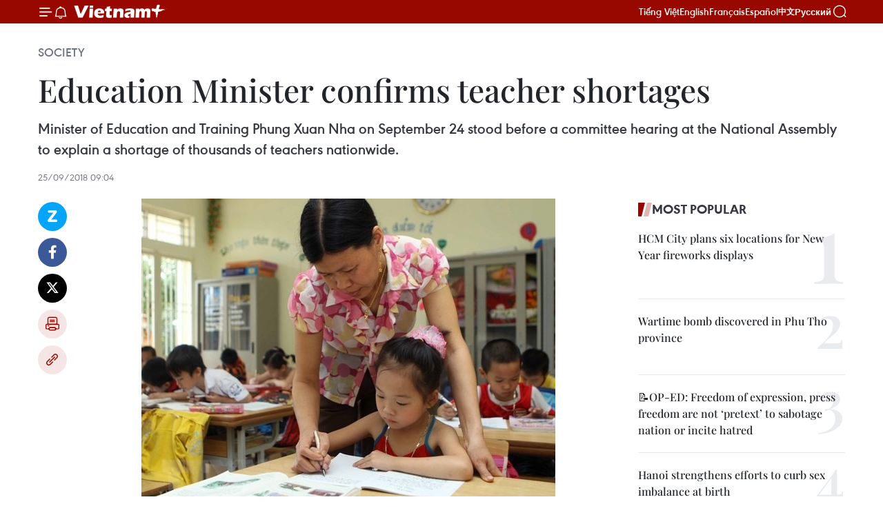

--- FILE ---
content_type: text/html;charset=utf-8
request_url: https://en.daihoidang.vn/widget/tin-tuc.html
body_size: 4372
content:
<!DOCTYPE html> <html lang="vi"> <head> <title>Đại hội đại biểu toàn quốc lần thứ XIV của Đảng</title> <meta charset="utf-8"/> <meta http-equiv="X-UA-Compatible" content="IE=edge"/> <meta name="description" content="Đại hội đại biểu toàn quốc lần thứ XIV của Đảng"/> <meta name="description" content="Chuyên trang thông tin Đại hội Đảng XIV - Thông tấn xã Việt Nam: cập nhật văn kiện, tin tức, nhân sự, nghị quyết và kết quả Đại hội đại biểu toàn quốc lần thứ 14."> <meta name="keywords" content="Chuyên trang thông tin Đại hội Đảng XIV - Thông tấn xã Việt Nam: cập nhật văn kiện, tin tức, nhân sự, nghị quyết và kết quả Đại hội đại biểu toàn quốc lần thứ 14"> <meta name="viewport" content="width=device-width, initial-scale=1"/> <link rel="shortcut icon" href="https://cdnmedia.daihoidang.vn/assets/web/styles/img/favicon.ico"/> <link rel="stylesheet" type="text/css" href="https://cdnmedia.daihoidang.vn/assets/web/styles/css/embed-box-1.0.1.css"/> <script async defer src="https://www.googletagmanager.com/gtag/js?id=G-DNRHDD47WM"></script> <script type="text/javascript"> window.dataLayer = window.dataLayer || []; function gtag() {dataLayer.push(arguments);} gtag('js', new Date()); gtag('config', 'G-DNRHDD47WM', {cookie_flags: 'secure;samesite=none'}); </script> </head> <body> <div class="embed-news"> <h2 class="box-heading"> <a href="https://en.daihoidang.vn" class="title" target="_blank" title="14th National Party Congress">14th National Party Congress</a> </h2> <div class="box-content"> <article class="story"> <figure class="story__thumb "> <a class="cms-link" href="https://en.daihoidang.vn/14th-national-party-congress-driving-force-for-vietnam-to-continue-renewal-innovation-breakthroughs-post4617.html" title="14th National Party Congress: Driving force for Vietnam to continue renewal, innovation, breakthroughs" target="_blank"> <img src="https://en-cdnmedia.daihoidang.vn/images/7363311efd711ce6f511e9e35a9958fa0c47743193b626382ba2b301a03c1a9a867611a7ca6e0dbd1ccfce3ad56e9cb11c12d998bb7495b61baaf1f5b68de7b04052f3133d89c87b1e15f8b61d3bd55792ffc885da77d0b179002e4d8c2e6304/vna-potal-phien-khai-mac-dai-hoi-xiv-cua-dang-8540898.jpg.webp" srcset="https://en-cdnmedia.daihoidang.vn/images/7363311efd711ce6f511e9e35a9958fa0c47743193b626382ba2b301a03c1a9a867611a7ca6e0dbd1ccfce3ad56e9cb11c12d998bb7495b61baaf1f5b68de7b04052f3133d89c87b1e15f8b61d3bd55792ffc885da77d0b179002e4d8c2e6304/vna-potal-phien-khai-mac-dai-hoi-xiv-cua-dang-8540898.jpg.webp 1x, https://en-cdnmedia.daihoidang.vn/images/693c9737b99140831d749160425c7c660c47743193b626382ba2b301a03c1a9a867611a7ca6e0dbd1ccfce3ad56e9cb11c12d998bb7495b61baaf1f5b68de7b04052f3133d89c87b1e15f8b61d3bd55792ffc885da77d0b179002e4d8c2e6304/vna-potal-phien-khai-mac-dai-hoi-xiv-cua-dang-8540898.jpg.webp 2x" alt="Delegates at the opening session of the 14th National Congress of the Communist Party of Vietnam on January 20. (Photo: VNA)"> </a> </figure> <h2 class="story__heading" data-tracking="4617"> <a class="cms-link" href="https://en.daihoidang.vn/14th-national-party-congress-driving-force-for-vietnam-to-continue-renewal-innovation-breakthroughs-post4617.html" title="14th National Party Congress: Driving force for Vietnam to continue renewal, innovation, breakthroughs" target="_blank"> 14th National Party Congress: Driving force for Vietnam to continue renewal, innovation, breakthroughs </a> </h2> </article> <article class="story"> <figure class="story__thumb "> <a class="cms-link" href="https://en.daihoidang.vn/pm-urges-media-to-spotlight-key-outcomes-of-14th-party-congress-post4613.html" title="PM urges media to spotlight key outcomes of 14th Party Congress" target="_blank"> <img src="https://en-cdnmedia.daihoidang.vn/images/7363311efd711ce6f511e9e35a9958fac73dede86d938a729307bf82650404af4028353b3b2656730fd399535954ed6a/j.jpg.webp" srcset="https://en-cdnmedia.daihoidang.vn/images/7363311efd711ce6f511e9e35a9958fac73dede86d938a729307bf82650404af4028353b3b2656730fd399535954ed6a/j.jpg.webp 1x, https://en-cdnmedia.daihoidang.vn/images/693c9737b99140831d749160425c7c66c73dede86d938a729307bf82650404af4028353b3b2656730fd399535954ed6a/j.jpg.webp 2x" alt="PM Pham Minh Chinh visits the press centre of the 14th National Party Congress on January 20. (Photo: VNA)"> </a> </figure> <h2 class="story__heading" data-tracking="4613"> <a class="cms-link" href="https://en.daihoidang.vn/pm-urges-media-to-spotlight-key-outcomes-of-14th-party-congress-post4613.html" title="PM urges media to spotlight key outcomes of 14th Party Congress" target="_blank"> PM urges media to spotlight key outcomes of 14th Party Congress </a> </h2> </article> <article class="story"> <figure class="story__thumb "> <a class="cms-link" href="https://en.daihoidang.vn/press-release-on-opening-session-of-14th-national-party-congress-post4616.html" title="Press release on opening session of 14th National Party Congress" target="_blank"> <img src="https://en-cdnmedia.daihoidang.vn/images/[base64]/vna-potal-14th-national-party-congress-opens-marking-starting-point-of-new-development-era-8540279.jpg.webp" srcset="https://en-cdnmedia.daihoidang.vn/images/[base64]/vna-potal-14th-national-party-congress-opens-marking-starting-point-of-new-development-era-8540279.jpg.webp 1x, https://en-cdnmedia.daihoidang.vn/images/[base64]/vna-potal-14th-national-party-congress-opens-marking-starting-point-of-new-development-era-8540279.jpg.webp 2x" alt="A view of the opening session of the 14th National Congress of the Communist Party of Vietnam on January 20. (Photo: VNA)"> </a> </figure> <h2 class="story__heading" data-tracking="4616"> <a class="cms-link" href="https://en.daihoidang.vn/press-release-on-opening-session-of-14th-national-party-congress-post4616.html" title="Press release on opening session of 14th National Party Congress" target="_blank"> Press release on opening session of 14th National Party Congress </a> </h2> </article> <article class="story"> <figure class="story__thumb "> <a class="cms-link" href="https://en.daihoidang.vn/14th-national-party-congress-russian-political-party-expresses-confidence-in-future-of-comprehensive-cooperation-post4612.html" title="14th National Party Congress: Russian political party expresses confidence in future of comprehensive cooperation" target="_blank"> <img src="https://en-cdnmedia.daihoidang.vn/images/4e65421df7e68507f436b36866edd5f9cf1c150a6a3db3f1ccf574defe58259560d01fd6a37718a3ecd504e3da9594d84028353b3b2656730fd399535954ed6a/andrey-klimov.jpg.webp" srcset="https://en-cdnmedia.daihoidang.vn/images/4e65421df7e68507f436b36866edd5f9cf1c150a6a3db3f1ccf574defe58259560d01fd6a37718a3ecd504e3da9594d84028353b3b2656730fd399535954ed6a/andrey-klimov.jpg.webp 1x, https://en-cdnmedia.daihoidang.vn/images/2cef9aa0638fbeb4095f3232f6f08a3acf1c150a6a3db3f1ccf574defe58259560d01fd6a37718a3ecd504e3da9594d84028353b3b2656730fd399535954ed6a/andrey-klimov.jpg.webp 2x" alt="Andrey Klimov, member of the Presidium of the Supreme Council of the United Russia Party (UR), grants an interview to the Vietnam News Agency. (Photo: VNA)"> </a> </figure> <h2 class="story__heading" data-tracking="4612"> <a class="cms-link" href="https://en.daihoidang.vn/14th-national-party-congress-russian-political-party-expresses-confidence-in-future-of-comprehensive-cooperation-post4612.html" title="14th National Party Congress: Russian political party expresses confidence in future of comprehensive cooperation" target="_blank"> 14th National Party Congress: Russian political party expresses confidence in future of comprehensive cooperation </a> </h2> </article> <article class="story"> <figure class="story__thumb "> <a class="cms-link" href="https://en.daihoidang.vn/14th-national-party-congress-intl-media-closely-follow-vietnams-development-orientations-post4611.html" title="14th National Party Congress: Int’l media closely follow Vietnam’s development orientations" target="_blank"> <img src="https://en-cdnmedia.daihoidang.vn/images/[base64]/intl-media-closely-follow-vietnams-development-orientations.jpg.webp" srcset="https://en-cdnmedia.daihoidang.vn/images/[base64]/intl-media-closely-follow-vietnams-development-orientations.jpg.webp 1x, https://en-cdnmedia.daihoidang.vn/images/[base64]/intl-media-closely-follow-vietnams-development-orientations.jpg.webp 2x" alt="The Xinhua News Agency reports on the opening session of the 14th National Congress of the Communist Party of Vietnam. (Source: VNA)"> </a> </figure> <h2 class="story__heading" data-tracking="4611"> <a class="cms-link" href="https://en.daihoidang.vn/14th-national-party-congress-intl-media-closely-follow-vietnams-development-orientations-post4611.html" title="14th National Party Congress: Int’l media closely follow Vietnam’s development orientations" target="_blank"> 14th National Party Congress: Int’l media closely follow Vietnam’s development orientations </a> </h2> </article> <article class="story"> <figure class="story__thumb "> <a class="cms-link" href="https://en.daihoidang.vn/14th-national-party-congress-intl-media-see-vietnam-with-golden-opportunity-to-accelerate-development-post4610.html" title="14th National Party Congress: Int’l media see Vietnam with “golden opportunity” to accelerate development" target="_blank"> <img src="https://en-cdnmedia.daihoidang.vn/images/4e65421df7e68507f436b36866edd5f9d94f2a0d8f69f5fcab55c5889a47cac3bb92272ea06cb66541b6ffc87b12db3b5cd292133dfea9be1f3a773941ba48b9ccf24dea03c8598d962c0e2984398cd0/14th-national-party-congress.jpg.webp" srcset="https://en-cdnmedia.daihoidang.vn/images/4e65421df7e68507f436b36866edd5f9d94f2a0d8f69f5fcab55c5889a47cac3bb92272ea06cb66541b6ffc87b12db3b5cd292133dfea9be1f3a773941ba48b9ccf24dea03c8598d962c0e2984398cd0/14th-national-party-congress.jpg.webp 1x, https://en-cdnmedia.daihoidang.vn/images/2cef9aa0638fbeb4095f3232f6f08a3ad94f2a0d8f69f5fcab55c5889a47cac3bb92272ea06cb66541b6ffc87b12db3b5cd292133dfea9be1f3a773941ba48b9ccf24dea03c8598d962c0e2984398cd0/14th-national-party-congress.jpg.webp 2x" alt="Party General Secretary To Lam delivers the 13th Party Central Committee&#39;s report on the documents submitted to the 14th National Party Congress on January 20 morning. (Hoto: VNA)"> </a> </figure> <h2 class="story__heading" data-tracking="4610"> <a class="cms-link" href="https://en.daihoidang.vn/14th-national-party-congress-intl-media-see-vietnam-with-golden-opportunity-to-accelerate-development-post4610.html" title="14th National Party Congress: Int’l media see Vietnam with “golden opportunity” to accelerate development" target="_blank"> 14th National Party Congress: Int’l media see Vietnam with “golden opportunity” to accelerate development </a> </h2> </article> <article class="story"> <figure class="story__thumb "> <a class="cms-link" href="https://en.daihoidang.vn/strong-gains-across-sectors-pave-way-for-vietnams-future-path-mexican-scholar-post4609.html" title="Strong gains across sectors pave way for Vietnam’s future path: Mexican scholar" target="_blank"> <img src="https://en-cdnmedia.daihoidang.vn/images/[base64]/vna-potal-dai-hoi-xiv-viet-nam-tu-tin-buoc-vao-ky-nguyen-phat-trien-moi-stand.jpg.webp" srcset="https://en-cdnmedia.daihoidang.vn/images/[base64]/vna-potal-dai-hoi-xiv-viet-nam-tu-tin-buoc-vao-ky-nguyen-phat-trien-moi-stand.jpg.webp 1x, https://en-cdnmedia.daihoidang.vn/images/[base64]/vna-potal-dai-hoi-xiv-viet-nam-tu-tin-buoc-vao-ky-nguyen-phat-trien-moi-stand.jpg.webp 2x" alt="In a January 19 article for Mexico’s largest left-wing daily, La Jornada, Kyra Núñez highlights Vietnam’s historic successes in its fight for national liberation, defence, and nation-building. (Screenshot photo)"> </a> </figure> <h2 class="story__heading" data-tracking="4609"> <a class="cms-link" href="https://en.daihoidang.vn/strong-gains-across-sectors-pave-way-for-vietnams-future-path-mexican-scholar-post4609.html" title="Strong gains across sectors pave way for Vietnam’s future path: Mexican scholar" target="_blank"> Strong gains across sectors pave way for Vietnam’s future path: Mexican scholar </a> </h2> </article> <article class="story"> <figure class="story__thumb "> <a class="cms-link" href="https://en.daihoidang.vn/14th-national-party-congress-fuels-confidence-and-high-expectations-ov-journalist-post4604.html" title="14th National Party Congress fuels confidence and high expectations: OV journalist" target="_blank"> <img src="https://en-cdnmedia.daihoidang.vn/images/7363311efd711ce6f511e9e35a9958fa79b26ecb4a6d384bee37a78bfa21da0442688a8c412eefaeff19e42c8de4c4ff/vietkieu.jpg.webp" srcset="https://en-cdnmedia.daihoidang.vn/images/7363311efd711ce6f511e9e35a9958fa79b26ecb4a6d384bee37a78bfa21da0442688a8c412eefaeff19e42c8de4c4ff/vietkieu.jpg.webp 1x, https://en-cdnmedia.daihoidang.vn/images/693c9737b99140831d749160425c7c6679b26ecb4a6d384bee37a78bfa21da0442688a8c412eefaeff19e42c8de4c4ff/vietkieu.jpg.webp 2x" alt="Overseas Vietnamese journalist Nguyen Huy Thang, Editor-in-Chief of Viet Duc Newspaper and Viet–German Television (VDTV), a respected figure within the Vietnamese community in Berlin. (Photo: VNA)"> </a> </figure> <h2 class="story__heading" data-tracking="4604"> <a class="cms-link" href="https://en.daihoidang.vn/14th-national-party-congress-fuels-confidence-and-high-expectations-ov-journalist-post4604.html" title="14th National Party Congress fuels confidence and high expectations: OV journalist" target="_blank"> 14th National Party Congress fuels confidence and high expectations: OV journalist </a> </h2> </article> <article class="story"> <figure class="story__thumb "> <a class="cms-link" href="https://en.daihoidang.vn/vietnams-development-model-continues-to-inspire-progressive-forces-belgian-party-official-post4605.html" title="Vietnam’s development model continues to inspire progressive forces: Belgian party official" target="_blank"> <img src="https://en-cdnmedia.daihoidang.vn/images/7363311efd711ce6f511e9e35a9958fab24942fa48d308206455ae527ef2c90a4a26c32c33fe30fbe70e1ec030e0eaad/belgium.jpg.webp" srcset="https://en-cdnmedia.daihoidang.vn/images/7363311efd711ce6f511e9e35a9958fab24942fa48d308206455ae527ef2c90a4a26c32c33fe30fbe70e1ec030e0eaad/belgium.jpg.webp 1x, https://en-cdnmedia.daihoidang.vn/images/693c9737b99140831d749160425c7c66b24942fa48d308206455ae527ef2c90a4a26c32c33fe30fbe70e1ec030e0eaad/belgium.jpg.webp 2x" alt="Benjamin Pestieau, Deputy General Secretary of the Workers’ Party of Belgium (PTB), speaks to Vietnam News Agency correspondents in Brussels. (Photo: VNA)"> </a> </figure> <h2 class="story__heading" data-tracking="4605"> <a class="cms-link" href="https://en.daihoidang.vn/vietnams-development-model-continues-to-inspire-progressive-forces-belgian-party-official-post4605.html" title="Vietnam’s development model continues to inspire progressive forces: Belgian party official" target="_blank"> Vietnam’s development model continues to inspire progressive forces: Belgian party official </a> </h2> </article> <article class="story"> <figure class="story__thumb "> <a class="cms-link" href="https://en.daihoidang.vn/political-parties-intl-organisations-friends-ov-send-congratulatory-messages-to-14th-national-party-congress-post4603.html" title="Political parties, int&#39;l organisations, friends, OV send congratulatory messages to 14th National Party Congress" target="_blank"> <img src="https://en-cdnmedia.daihoidang.vn/images/7363311efd711ce6f511e9e35a9958fa30579d6e88348249b48053328c486fd33c2f8e201d457c0cc914f92bc215cd13/cpv-vna.jpg.webp" srcset="https://en-cdnmedia.daihoidang.vn/images/7363311efd711ce6f511e9e35a9958fa30579d6e88348249b48053328c486fd33c2f8e201d457c0cc914f92bc215cd13/cpv-vna.jpg.webp 1x, https://en-cdnmedia.daihoidang.vn/images/693c9737b99140831d749160425c7c6630579d6e88348249b48053328c486fd33c2f8e201d457c0cc914f92bc215cd13/cpv-vna.jpg.webp 2x" alt="A panoramic view of the opening session of the 14th National Congress of the Communist Party of Vietnam. (Photo: VNA)"> </a> </figure> <h2 class="story__heading" data-tracking="4603"> <a class="cms-link" href="https://en.daihoidang.vn/political-parties-intl-organisations-friends-ov-send-congratulatory-messages-to-14th-national-party-congress-post4603.html" title="Political parties, int&#39;l organisations, friends, OV send congratulatory messages to 14th National Party Congress" target="_blank"> Political parties, int'l organisations, friends, OV send congratulatory messages to 14th National Party Congress </a> </h2> </article> <article class="story"> <figure class="story__thumb "> <a class="cms-link" href="https://en.daihoidang.vn/communist-party-of-vietnam-plays-key-role-in-building-peace-japanese-official-post4601.html" title="Communist Party of Vietnam plays key role in building peace: Japanese official" target="_blank"> <img src="https://en-cdnmedia.daihoidang.vn/images/7363311efd711ce6f511e9e35a9958fad7a829c77a672cc3ec914dfb7b81b478374efd11d5063027686ea348382957e9/jp.jpg.webp" srcset="https://en-cdnmedia.daihoidang.vn/images/7363311efd711ce6f511e9e35a9958fad7a829c77a672cc3ec914dfb7b81b478374efd11d5063027686ea348382957e9/jp.jpg.webp 1x, https://en-cdnmedia.daihoidang.vn/images/693c9737b99140831d749160425c7c66d7a829c77a672cc3ec914dfb7b81b478374efd11d5063027686ea348382957e9/jp.jpg.webp 2x" alt="Director-General of the International Bureau of Japan&#39;s Liberal Democratic Party (LDP) Yamaguchi Tsuyoshi. (Photo: VNA)"> </a> </figure> <h2 class="story__heading" data-tracking="4601"> <a class="cms-link" href="https://en.daihoidang.vn/communist-party-of-vietnam-plays-key-role-in-building-peace-japanese-official-post4601.html" title="Communist Party of Vietnam plays key role in building peace: Japanese official" target="_blank"> Communist Party of Vietnam plays key role in building peace: Japanese official </a> </h2> </article> <article class="story"> <figure class="story__thumb "> <a class="cms-link" href="https://en.daihoidang.vn/14th-national-party-congress-spreading-image-of-peaceful-hospitable-vietnam-to-intl-friends-post4600.html" title="14th National Party Congress: Spreading image of peaceful, hospitable Vietnam to int&#39;l friends" target="_blank"> <img src="https://en-cdnmedia.daihoidang.vn/images/26d59926fc0ccfe6b2b19ecf44cb45ad8066752b21ed632356fc4e4e48f0f4dd80d59a77a5caeb05584c6b76f48aad8ddffa44e0df43925135be424a86909be5f92d2ca9daea69a22316b59a0e93f1a5/screenshot-2026-01-20-153419.jpg.webp" srcset="https://en-cdnmedia.daihoidang.vn/images/26d59926fc0ccfe6b2b19ecf44cb45ad8066752b21ed632356fc4e4e48f0f4dd80d59a77a5caeb05584c6b76f48aad8ddffa44e0df43925135be424a86909be5f92d2ca9daea69a22316b59a0e93f1a5/screenshot-2026-01-20-153419.jpg.webp 1x, https://en-cdnmedia.daihoidang.vn/images/00ad72d1e9fa7d2a4b50e38d7b32b43a8066752b21ed632356fc4e4e48f0f4dd80d59a77a5caeb05584c6b76f48aad8ddffa44e0df43925135be424a86909be5f92d2ca9daea69a22316b59a0e93f1a5/screenshot-2026-01-20-153419.jpg.webp 2x" alt="Deputy Minister of Foreign Affairs Le Thi Thu Hang (Photo: VNA)"> </a> </figure> <h2 class="story__heading" data-tracking="4600"> <a class="cms-link" href="https://en.daihoidang.vn/14th-national-party-congress-spreading-image-of-peaceful-hospitable-vietnam-to-intl-friends-post4600.html" title="14th National Party Congress: Spreading image of peaceful, hospitable Vietnam to int&#39;l friends" target="_blank"> 14th National Party Congress: Spreading image of peaceful, hospitable Vietnam to int'l friends </a> </h2> </article> </div> </div> </body> </html>